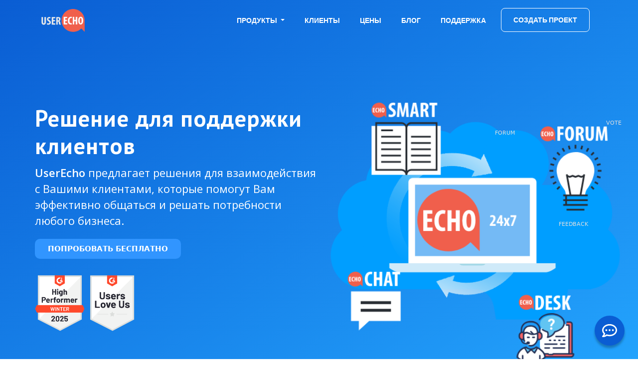

--- FILE ---
content_type: text/html; charset=utf-8
request_url: https://userecho.ru/?pcode=pwbue_rs_vkmusic&utm_source=pblv4&utm_medium=cportal&utm_campaign=pbue
body_size: 8858
content:


<!doctype html>
<html lang="ru" class="h-100">

<head>
  <!-- Required meta tags -->
  <meta charset="utf-8" />
  <meta name="viewport" content="width=device-width, initial-scale=1, shrink-to-fit=no">


  <title>UserEcho: Решение для поддержки клиентов</title>

  <meta name="author" content="" />
  <meta name="yandex-verification" content="283b939a748a3fe5" />
  <meta name="yandex-verification" content="2856fdcc1b94ae0c" />

  <link rel=icon type="image/x-icon" href="/s/images/ue_icon_128.png" />
  <link rel="shortcut icon" href="/s/images/ue_icon_128.png" type="image/x-icon" sizes="16x16 32x32 64x64 128x128" />
  <meta property="og:image:secure_url" content="https://cdn.userecho.com/images/userecho_logo_200.jpg">
  <meta property="og:image" content="https://cdn.userecho.com/images/userecho_logo_200.jpg">
  <meta property="og:image:url" content="https://cdn.userecho.com/images/userecho_logo_200.jpg">
  <meta itemprop=image content="https://cdn.userecho.com/images/userecho_logo_600.jpg">

  <meta name=description content="Онлайн сервис поддержки клиентов - Форум отзывов, Хелпдеск, База знаний и Онлайн чат от UserEcho" />
  <meta name=keywords content="customer support, helpdesk, community forum, knowledge base, live chat" />
  <meta name="og:title" content="UserEcho: Решение для поддержки клиентов" />
  <meta name="og:description" content="Онлайн сервис поддержки клиентов - Форум отзывов, Хелпдеск, База знаний и Онлайн чат от UserEcho" />

  <link rel="alternate" href="https://userecho.com/" hreflang="en" />
  <link rel="alternate" href="https://userecho.ru/" hreflang="ru" />

  <!-- Fonts -->
  <link href="https://fonts.googleapis.com/css?family=Open+Sans:300,300i,400,400i,600,600i,700,700i,800,800i" rel="stylesheet">
  <link href="https://fonts.googleapis.com/css?family=Cabin:500,600,700" rel="stylesheet">
  <link href="https://fonts.googleapis.com/css?family=PT+Sans:400,700&display=swap&subset=cyrillic" rel="stylesheet">
  <link rel="stylesheet" href="/s/assets/frontend/css/pe-icon-7-stroke.css">
  <link href="/s/libs/fontawesome/6.5.2/css/all.min.css" rel="stylesheet">
  
  <!-- Bootstrap CSS -->
  <link rel="stylesheet" href="/s/libs/bootstrap/5.2.2/bootstrap.min.css">
  <link rel="stylesheet" href="/s/assets/frontend/css/main.css?version=1751326691.32627">
  <link rel="stylesheet" href="/s/libs/aos/3.0.0-beta.6/aos.css" />

  <link rel="stylesheet" href="/s/libs/tiny-slider/2.9.2/tiny-slider.css">
  

  <script type="application/ld+json">
  {
    "@context": "https://schema.org",
    "@type": "Organization",
    "url": "https://userecho.com",
    "sameAs" : [ "https://userecho.ru",
    	   "https://www.facebook.com/userecho",
        "https://www.linkedin.com/showcase/userecho/",
        "http://x.com/userecho",
        "https://pinterest.com/userecho/"
  		],
    "logo": "https://userecho.com/s/assets/frontend/img/ue-icon-red512.png"
    }

  }
  </script>

  <!-- Clarity -->
  

  <!-- Posthog -->
  <script>
    !function(t,e){var o,n,p,r;e.__SV||(window.posthog=e,e._i=[],e.init=function(i,s,a){function g(t,e){var o=e.split(".");2==o.length&&(t=t[o[0]],e=o[1]),t[e]=function(){t.push([e].concat(Array.prototype.slice.call(arguments,0)))}}(p=t.createElement("script")).type="text/javascript",p.crossOrigin="anonymous",p.async=!0,p.src=s.api_host.replace(".i.posthog.com","-assets.i.posthog.com")+"/static/array.js",(r=t.getElementsByTagName("script")[0]).parentNode.insertBefore(p,r);var u=e;for(void 0!==a?u=e[a]=[]:a="posthog",u.people=u.people||[],u.toString=function(t){var e="posthog";return"posthog"!==a&&(e+="."+a),t||(e+=" (stub)"),e},u.people.toString=function(){return u.toString(1)+".people (stub)"},o="init capture register register_once register_for_session unregister unregister_for_session getFeatureFlag getFeatureFlagPayload isFeatureEnabled reloadFeatureFlags updateEarlyAccessFeatureEnrollment getEarlyAccessFeatures on onFeatureFlags onSessionId getSurveys getActiveMatchingSurveys renderSurvey canRenderSurvey identify setPersonProperties group resetGroups setPersonPropertiesForFlags resetPersonPropertiesForFlags setGroupPropertiesForFlags resetGroupPropertiesForFlags reset get_distinct_id getGroups get_session_id get_session_replay_url alias set_config startSessionRecording stopSessionRecording sessionRecordingStarted captureException loadToolbar get_property getSessionProperty createPersonProfile opt_in_capturing opt_out_capturing has_opted_in_capturing has_opted_out_capturing clear_opt_in_out_capturing debug getPageViewId captureTraceFeedback captureTraceMetric".split(" "),n=0;n<o.length;n++)g(u,o[n]);e._i.push([i,s,a])},e.__SV=1)}(document,window.posthog||[]);
    posthog.init('phc_Fa56DIN0lr1fVcJGMbEn8M9DHEIcudYN0LPwyuTKZC2', {
        api_host: 'https://us.i.posthog.com',
        person_profiles: 'identified_only', // or 'always' to create profiles for anonymous users as well
    })
</script>

</head>

<body class="h-100 frontpage">

    


<div class="section section-head section-bg-slope-r2l-b">
  <div class="section-bg"></div>
  




<nav id="main_navbar" class="navbar navbar-expand-md navbar-dark">
  <div class="container">
    
    <a href="/"><img class="logo-navbar" src="/s/assets/frontend/img/userecho.png">
    
      </a>

    <button class="navbar-toggler collapsed" type="button" data-toggle="collapse" data-target="#navbarCollapse" aria-controls="navbarNav" aria-expanded="false" aria-label="Toggle navigation">
    <span class="icon-bar"></span>
    <span class="icon-bar"></span>
    <span class="icon-bar"></span>
    </button>

    <div class="collapse navbar-collapse flex-column align-items-start ml-lg-2 ml-0" id="navbarCollapse">
      <ul class="navbar-nav me-auto">
      </ul>
      <ul class="navbar-nav ms-auto">
        <li class="nav-item dropdown dropdown-hover">
          <a class="nav-link dropdown-toggle forwardable" data-toggle="dropdown" role="button">
            Продукты
          </a>
          <div class="dropdown-menu">
            <a class="dropdown-item" href="/knowledgebase/">База знаний</a>
            
            <a class="dropdown-item" href="/knowledgebase/for/franchises/">База знаний для франчайзеров</a>
            
            <a class="dropdown-item" href="/forum/">Форум</a>
            <a class="dropdown-item" href="/helpdesk/">Хелпдеск</a>
            <a class="dropdown-item" href="/livechat/">Чат</a>
          </div>
        </li>

        <li class="nav-item "><a class="nav-link" href="/clients/">Клиенты</a></li>
        <li class="nav-item "><a class="nav-link" href="/pricing/">Цены</a></li>
        <li class="nav-item"><a class="nav-link" href="https://userecho.ru/blog/">Блог</a></li>
        <li class="nav-item"><a class="nav-link" href="https://support.userecho.ru">Поддержка</a></li>

        

        <li class="nav-item"><a class="nav-link outer-btn" href="/project/new/" onclick="trackEvent('Click', 'Sign Up', 'Navbar Button');">Создать проект</a></li>
      </ul>
    </div>
  </div>
</nav>



  <div class="container-wrapper">
  <div class="container">
    <div class="row">
      <div class="col-md-6 py-5 main-text px-md-0">


        <h1 class="main-header">Решение для поддержки клиентов</h1>
        <p class="intro"><b>UserEcho</b> предлагает решения для взаимодействия с Вашими клиентами, которые помогут Вам эффективно общаться и решать потребности любого бизнеса.</p>
        <div class="btn-holder">
          <a href="/project/new/" class="ybtn ybtn-header-color" tabindex="0">Попробовать бесплатно</a>
        </div>
        <div>
          
          
      <img style="width: 100px;" alt="UserEcho is a leader in Small-Business Help Desk on G2" src="/s/assets2025/medal.png" />
      <img style="width: 100px;" alt="Users love UserEcho on G2" src="/s/assets2025/users-love-us.png"" /></a></div>

      </div><!-- /.col -->
      <div class="col-md-6 position-relative">
        <div class="ue-animation-container">

        <svg class="animation" xmlns="http://www.w3.org/2000/svg" id="Layer_1" viewBox="0 0 1000 600">

          <style type="text/css">
            .a_text {
              fill: #e0e0e0;
              font-size: 10px
            }
          </style>

          <circle id="Sun" class="st0" cx="470" cy="260" r="0" />

          <image id="Back" x="270" y="127.5" width="510" height="347" xlink:href="/s/assets/frontend/img/echo24x7.png" />
          <image class="heart" id="Echo" x="430" y="250" width="100" height="100" xlink:href="/s/assets/frontend/img/UE.png" />

          <image id="Edesk" x="375.4" y="289.7" width="102" height="128" xlink:href="/s/assets/frontend/img/edesk.png?6" />
          <image id="Echat" x="375.4" y="289.7" width="94" height="106" xlink:href="/s/assets/frontend/img/echat.png?6" />
          <image id="Ebase" x="375.4" y="289.7" width="122" height="130" xlink:href="/s/assets/frontend/img/esmart.png?6" />
          <image id="Eidea" x="375.4" y="289.7" width="120" height="151" xlink:href="/s/assets/frontend/img/eforum.png?6" />
          <text id="Eidea_1" x="20" y="35" class="a_text">FEEDBACK</text>
          <text id="Eidea_2" x="20" y="35" class="a_text">FORUM</text>
          <text id="Eidea_3" x="20" y="35" class="a_text">VOTE</text>
        </svg>
        </div>






      </div>
    </div><!-- ./row -->
  </div><!-- /.container -->
  </div>
</div>


<div class="section section-2column py-1">
  <div class="section-bg"></div>
  <div class="container-wrapper">
  <div class="container">
    <div class="row">
      <div class="col-md-7">
        <img class="ue-site-img" data-aos="fade-right" src="/s/assets/frontend/img/ue-eidea.png">
      </div>
      <div class="col-md-5">
        <div class="product"><img class="eprefix" src="/s/assets/frontend/img/e2.png">
          <h2 class="name">FORUM</h2>
        </div>
        <h3>Решение для Форума отзывов</h3>
        <p class="section-subtitle">EchoDesk включает всё необходимое для качественной поддержки клиентов</p>
        <div class="btn-holder">
          <a href="/forum/" class="ybtn ybtn-header-color" tabindex="0">Подробно</a>
        </div>
      </div>

    </div>
  </div>
  <!--//container-->
</div>
</div>

<div class="section section-connector section-bg-slope-l2r clr-backround-ltr">
  <div class="section-bg clr-background"></div>
  <div class="container"></div>
</div>


<div class="section section-2column section-bg-medium  py-1">
  <div class="section-bg"></div>
  <div class="container-wrapper">
  <div class="container">

    <div class="row">
      <div class="col-md-6">

        <div class="product"><img class="eprefix" src="/s/assets/frontend/img/e2.png">
          <h2 class="name">DESK</h2>
        </div>
        <h3>Решение для Хелпдеск</h3>
        <p class="section-subtitle">Простая и надежная система отслеживания, приоритезации и ответов на запросы пользователей для службы поддержки клиентов.</p>
        <div class="btn-holder">
          <a href="/helpdesk/" class="ybtn ybtn-header-color" tabindex="0">Подробно</a>
        </div>
      </div>
      <div class="col-md-6">

        <img class="ue-site-img" data-aos="fade-left" data-aos-offset="250" src="/s/assets/frontend/img/echo-desk.png">

      </div>
    </div>

  </div>
  <!--//container-->
  </div>
</div>



<div class="section section-connector section-bg-light section-bg-slope-r2l clr-background">
  <div class="section-bg clr-background-ltr"></div>
  <div class="container"></div>
</div>


<div class="section section-2column py-1">
  <div class="section-bg"></div>
  <div class="container-wrapper">
  <div class="container">
    <div class="row">
      <div class="col-md-7">
        <img class="ue-site-img" data-aos="fade-right" data-aos-offset="250" src="/s/assets/frontend/img/echo-base.png">
      </div>
      <div class="col-md-5">
        <div class="product"><img class="eprefix" src="/s/assets/frontend/img/e2.png">
          <h2 class="name">SMART</h2>
        </div>
        <h3>Решение для Базы знаний</h3>
        <p class="section-subtitle">Сохраните свои решения, лучшие практики, советы, инструкции в вашей базе знаний для того, чтобы иметь возможность поделиться знаниями и использовать для повторяющихся вопросов. Помочь вашей команде поддержки в уменьшении времени реакции и стать более эффективными.</p>
        <div class="btn-holder">
          <a href="/knowledgebase/" class="ybtn ybtn-header-color" tabindex="0">Подробно</a>
        </div>
      </div>

    </div>
  </div>
  <!--//container-->
  </div>
</div>

<div class="section section-connector section-bg-slope-l2r clr-backround-ltr">
  <div class="section-bg clr-background"></div>
  <div class="container"></div>
</div>

<div class="section section-2column section-bg-medium py-1">
  <div class="section-bg"></div>
  <div class="container-wrapper">
  <div class="container">
    <div class="row">
      <div class="col-md-6">
        <div class="product"><img class="eprefix" src="/s/assets/frontend/img/e2.png">
          <h2 class="name">CHAT</h2>
        </div>
        <h3>Решение для Чата</h3>
        <p class="section-subtitle">Каждый клиент заслуживает вашего внимания. Чат поможет вам быть в нужном месте в нужное время. Вы сможете начать беседу и оказывать помощь, когда люди нуждаются в вас больше всего.</p>
        <div class="btn-holder">
          <a href="/livechat/" class="ybtn ybtn-header-color" tabindex="0">Подробно</a>
        </div>
      </div>
      <div class="col-md-6">
        <img class="ue-site-img" data-aos="fade-left" data-aos-offset="250" src="/s/assets/frontend/img/echo-chat.png">
      </div>
    </div>
  </div>
  <!--//container-->
  </div>
</div>


<div class="section section-connector section-bg-light section-bg-slope-r2l clr-background">
  <div class="section-bg clr-background-ltr" style="background-color:#c4e7f9;"></div>
  <div class="container"></div>
</div>



<section class="section section-portfolio section-bg-medium-2 section-clients-frontpage">
    <div class="section-bg"></div>
<div class="container">

  <div class="row pb-5">
     <div class="col-12 text-center">
        <div class="section-subtitle">
        
<span data-aos="fade-right" data-aos-offset="250" class='number'>27 000+</span><span> клиентов доверяют <a href="https://userecho.ru">UserEcho</a><br>вместе со своими клиентами</span>
        </div>
      </div>
  </div>

<div id="ue-slider-clients">
      
      <div>

            <div class="entry-thumbnail"">
                  <a href="https://online.coffee-like.com/knowledge-bases/14-baza-znanij-demo" target="_blank" rel="noopener noreferrer" class="hover-effect">
                    
                    <img src="/s/cache/e4/f7/e4f75c2e4552249c487a65059cd76820.png" width="240" height="240">
					         
                  </a>
            </div>
      </div>
      
      <div>

            <div class="entry-thumbnail"">
                  <a href="https://yandexplus.userecho.ru" target="_blank" rel="noopener noreferrer" class="hover-effect">
                    
                    <img src="/s/cache/01/5b/015b4b51176feb49f6eda2df2ce39ff5.png" width="240" height="240">
					         
                  </a>
            </div>
      </div>
      
      <div>

            <div class="entry-thumbnail"">
                  <a href="https://support.starline.ru/" target="_blank" rel="noopener noreferrer" class="hover-effect">
                    
                    <img src="/s/cache/c1/02/c102ff34e872bb0494eefadfb9cc76c3.png" width="240" height="240">
					         
                  </a>
            </div>
      </div>
      
      <div>

            <div class="entry-thumbnail" style="background-color:#ec164f">
                  <a href="https://ask.ivi.ru/" target="_blank" rel="noopener noreferrer" class="hover-effect">
                    
                    <img src="/s/cache/3d/6e/3d6edadaf1edd19cdd6d088a50c8aa2c.png" width="240" height="240">
					         
                  </a>
            </div>
      </div>
      
      <div>

            <div class="entry-thumbnail"">
                  <a href="https://kontur.userecho.com" target="_blank" rel="noopener noreferrer" class="hover-effect">
                    
                    <img src="/s/cache/6f/d6/6fd69463bce4cf0f93bdce2ce013a1b3.png" width="240" height="240">
					         
                  </a>
            </div>
      </div>
      
      <div>

            <div class="entry-thumbnail" style="background-color:#f5574b">
                  <a href="https://support.zenmoney.ru" target="_blank" rel="noopener noreferrer" class="hover-effect">
                    
                    <img src="/s/cache/9a/0b/9a0b3637c939c085b5bd00a060aa6eb8.png" width="240" height="240">
					         
                  </a>
            </div>
      </div>
      
      <div>

            <div class="entry-thumbnail"">
                  <a href="https://support.business.ru" target="_blank" rel="noopener noreferrer" class="hover-effect">
                    
                    <img src="/s/cache/7e/b1/7eb1bdeb0588f201eb15474238c4ab3c.png" width="240" height="240">
					         
                  </a>
            </div>
      </div>
      
      <div>

            <div class="entry-thumbnail"">
                  <a href="https://megalogist.userecho.com/" target="_blank" rel="noopener noreferrer" class="hover-effect">
                    
                    <img src="/s/cache/2b/fb/2bfbddbc3763b00a65b69b36cf418577.png" width="240" height="240">
					         
                  </a>
            </div>
      </div>
      
      <div>

            <div class="entry-thumbnail"">
                  <a href="https://echo.tochka.com" target="_blank" rel="noopener noreferrer" class="hover-effect">
                    
                    <img src="/s/cache/52/24/52249127bbd412217b2a3e49aa5ce419.png" width="240" height="240">
					         
                  </a>
            </div>
      </div>
      

</div>


</div>
</section>




<section class="section section-testimonials section-bg-gradient">
<div class="container">

<div class="row pb-5">
   <div class="col-12 text-center padding-bottom-10">
      <h2 class="section-title">ИСТОРИИ КЛИЕНТОВ</h2>
      <p class="section-subtitle">Мы работаем с тысячами клиентов, посмотрите что они думают о нашем сервисе.</p>
    </div>
</div>

<div class="row">



<div class="col-12">

<div id="ue-slider-testimonials">
    <div class="testimonial">
        <div class="testimonial-content">
            <p>Блестящий продукт и поддержка - мы проводили тестирование и искали подходящую форум-платформу, которая является доступной и имеет огромный набор функционала. UserEcho удовлетворяет всем нащим условиям, и, конечно, поддержа, которая является вторым важным условием. Быстрый ответ, хорошее взаимодействие. Огромное спасибо!</p>
        </div>
        <div class="testimonial-author">
            <img src="/s/assets/img/new/ue-testimonials-f6.jpg" alt="Sean Davis">
            <span class="user">Sean Davis</span>
            <span class="user-info">Соучредитель в CallerAds</span>
        </div>
    </div>


    <div class="testimonial">
        <div class="testimonial-content">
            <p>Я хочу рассказать каким легким и полезным сделала наш процесс миграции команда UserEcho. Они взяли почти 100 наших накопленных идей и связанных с ними комментариев и быстро импортировали их для нас. Это было здорово!</p>
        </div>
        <div class="testimonial-author">
            <img src="/s/assets/img/new/ue-testimonials-f5.jpg" alt="David Howard">
            <span class="user">David Howard</span>
            <span class="user-info">Ассоциативный директор, университет штата Северная Каролина</span>
        </div>
    </div>

    <div class="testimonial">
        <div class="testimonial-content">
            <p>Я попробовал разные платформы, когда искал решение для обеспечения обратной связи с моими клиентами. Я нахожу, что Ваш сервис проще в использовании, при этом с более широкими возможностями и менее запутанным интерфейсом и гораздо более привлекательной ценой. Проделана огромная работа! Где я могу приобрести акции UserEcho? :)</p>
        </div>
        <div class="testimonial-author">
            <img src="/s/assets/img/new/ue-testimonials-f4.jpg" alt="Alexander Blach">
            <span class="user">Alexander Blach</span>
            <span class="user-info">iOS Developer - Textastic</span>
        </div>
    </div>

    <div class="testimonial">
        <div class="testimonial-content">
            <p>Как пользователь из Испании, я настоятельно рекомендую UserEcho. Для нашей компании этот инструмент определенно помог увеличить ценность нашими клиентами.</p>
        </div>
        <div class="testimonial-author">
            <img src="/s/assets/img/new/ue-testimonials-f3.jpg" alt="Iago Rodriguez">
            <span class="user">Iago Rodriguez</span>
            <span class="user-info">Менеджер по стратегическому развитию в OFIPRO SOLUCIONES</span>
        </div>
    </div>


    <div class="testimonial">
        <div class="testimonial-content">
            <p>Выбрали userecho.com из-за создателей, которые мгновенно отвечают на все вопросы. Сервис с человеческим лицом, что называется :)</p>
        </div>
        <div class="testimonial-author">
            <img src="/s/assets/img/new/ue-testimonials-f1.jpg" alt="Sergey Ponomarenko">
            <span class="user">Sergey Ponomarenko</span>
            <span class="user-info">Технический директор Workle</span>
        </div>
    </div>


    <div class="testimonial">
        <div class="testimonial-content">
            <p>Если вы ищете комплексное решение для обеспечения поддержки клиентов, обратите внимание на @userecho - широкие возможности, хорошая цена и отличная поддержка.</p>
        </div>
        <div class="testimonial-author">
            <img src="/s/assets-3/img/frontend/testimonials/warewolf.png" alt="Warewolf">
            <span class="user">Warewolf ESB</span>
            <span class="user-info">@Warewolf_io</span>
        </div>
    </div>
    <div class="testimonial">
        <div class="testimonial-content">
            <p>Я использую функции агента на @userecho последние 20 минут, пока он выглядит как платформа, которую должен использовать каждый бизнес.</p>
        </div>
        <div class="testimonial-author">
            <img src="/s/assets2.0/img/ue-tour/ng.png" alt="Nicholas Griffin">
            <span class="user">Nicholas Griffin</span>
            <span class="user-info">Основатель TechNutty</span>
        </div>
    </div>

    <div class="testimonial">
        <div class="testimonial-content">
            <p>Исключительное качество поддержки. Команда UserEcho очень быстро отвечает на любые запросы.</p>
        </div>
        <div class="testimonial-author">
            <img src="/s/assets/img/new/ue-testimonials-f7-64.jpg" alt="Andrew Sytsko">
            <span class="user">Andrew Sytsko</span>
            <span class="user-info">Продакт директор в Anturis</span>
        </div>
    </div>

    <div class="testimonial">
        <div class="testimonial-content">
            <p>Все таки очень классные люди делают сервис UserEcho, видно, что любят то, что делают. Уже больше года @elba_kontur с ними, горячо рекомендую.</p>
        </div>
        <div class="testimonial-author">
            <img src="/s/assets/img/new/ue-testimonials-f2-64.jpg" alt="Andrew Sytsko">
            <span class="user">Evgeny Kobzev</span>
            <span class="user-info">CКБ Контур</span>
        </div>
    </div>


</div>
</div>
</div>



</div>
</section>




    
      

<div class="section section-bg-medium py-0">
  <div class="section-bg"></div>
  <footer class="container py-5 footer mt-auto">
    <div class="row">
      <div class="col-6 col-md-4 col-lg-2">
        <h5>Наш продукт</h5>
        <ul class="list-unstyled text-small">
          <li>
            <a class="text-muted" href="/overview/">Обзор</a>
          </li>
          <li>
            <a class="text-muted" href="/forum/">Форум сообщества</a>
          </li>
          <li>
            <a class="text-muted" href="/helpdesk/">Тикетинг система</a>
          </li>
          <li>
            <a class="text-muted" href="/knowledgebase/">База знаний</a>
          </li>
          <li>
            <a class="text-muted" href="/livechat/">Онлайн чат</a>
          </li>
          <li>
            <a class="text-muted" href="/pricing/">Цены</a>
          </li>
          <li>
            <a class="text-muted" href="/pricing/comparison/">Сравнение тарифных планов</a>
          </li>
        </ul>
      </div>
      <div class="col-6 col-md-4 col-lg-2">
        <h5>Почему UserEcho</h5>
        <ul class="list-unstyled text-small">
          <li>
            <a class="text-muted" href="/mobile/">Поддержка мобильных устройств</a>
          </li>
          <li>
            <a class="text-muted" href="/analytics/">Аналитика</a>
          </li>
          <li>
            <a class="text-muted" href="/integrations/">Интеграция</a>
          </li>
          <li>
            <a class="text-muted" href="/branding/">Легкая настройка</a>
          </li>
        </ul>
      </div>
      <div class="col-6 col-md-4 col-lg-2">
        <h5>Компания</h5>
        <ul class="list-unstyled text-small">
          <li>
            <a class="text-muted" href="/about/">Наша команда</a>
          </li>
          <li>
            <a class="text-muted"
              href="
                
                
                https://userecho.ru/blog/


              ">
              Блог
            </a>
          </li>
        </ul>
      </div>
      <div class="col-6 col-md-4 col-lg-2">
        <h5>Ресурсы</h5>
        <ul class="list-unstyled text-small">
          <li>
            <a class="text-muted" href="https://support.userecho.ru">Сообщество поддержки</a>
          </li>
          <li>
            <a class="text-muted" href="/dev/api/introduction/">Введение в API </a>
          </li>
          <li>
            <a class="text-muted" href="/dev/api/reference/">Описание базового API</a>
          </li>
          <li>
            <a class="text-muted" href="/logo/">Ресурсы логотипов</a>
          </li>
          
        </ul>
      </div>
      
    </div>
  </footer>

  <div class="container py-3">
    <div class="row">
      <div class="col-lg-7">
        <ul class="footer-menu list-inline">
          <li class="list-inline-item">
            <a class="text-muted" href="https://support.userecho.ru">Оставить отзыв</a>
          </li>
          <li class="list-inline-item">
            <a class="text-muted" href="/terms-of-service/">Соглашение</a>
          </li>
          <li class="list-inline-item">
            <a class="text-muted" href="/privacy-policy/">Политика конфиденциальности</a>
          </li>
          <li class="list-inline-item">
            <a class="text-muted" href="/cookie-policy/">Политика использования cookie файлов</a>
          </li>
        </ul>
      </div>
      <div class="col-lg-5">
        
          © 2025 ИП ВАЩЕВА Г.А., Все права защищены.
        
      </div>
      <div></div>
    </div>
  </div>
</div>

    

  <script src="/s/libs/jquery/3.6.0/jquery.min.js"></script>
  <script src="/s/libs/popper.js/1.15.0/popper.min.js"></script>
  <script src="/s/libs/bootstrap/4.3.1/bootstrap.min.js"></script>
  <script src="/s/libs/jquery-cookie/1.4.1/jquery.cookie.js"></script>
  <script src="/s/libs/aos/3.0.0-beta.6/aos.js"></script>
  <script src="/s/libs/tiny-slider/2.9.2/min/tiny-slider.js"></script>

  
<script>
  $(document).ready(function() {

var slider = tns(
    {
  "items": 1,
  "controls": false,
  "responsive": {
    "512": {
      "items": 1,
    },
    "768": {
      "items": 3,
    },
    "1024": {
      "items": 4
    }
  },
  "container": "#ue-slider-clients",
  "swipeAngle": false,
  "speed": 400
});

var slider2 = tns(
    {
  "items": 1,
  "controls": false,
  "gutter":30,
  "responsive": {
    "640": {
      "items": 1,
    },
    "768": {
      "items": 2,
    },
    "1024": {
      "items": 3
    }
  },
  "container": "#ue-slider-testimonials",
  "swipeAngle": false,
  "speed": 400
});

AOS.init();


  });

</script>


<script type="text/javascript">
  // Original JavaScript code by Chirp Internet: www.chirp.com.au
  // Please acknowledge use of this code by including this header.

  (function() {

    function rotate_point(originX, originY, body) {
      body.angle += (1.0 / body.period);
      var ang = body.angle * 2.0 * Math.PI / 180.0;
      var r = body.orbit;
      return {
        x: Math.cos(ang) * r - Math.sin(ang) * r + originX,
        y: Math.sin(ang) * r + Math.cos(ang) * r + originY
      };
    }


    function planetrotation(planet) {
      var x, y, x_sun, y_sun, e, c_new;
      e = document.getElementById(planet);
      x_sun = parseFloat(document.getElementById("Sun").getAttribute("cx"));
      y_sun = parseFloat(document.getElementById("Sun").getAttribute("cy"));
      c_new = rotate_point(x_sun, y_sun, Solarsystem[planet]);
      e.setAttribute("x", c_new.x);
      e.setAttribute("y", c_new.y);
    } // Rotations of the planets around Sun

    function lunarrotation(planet) {
      var x, y, x_earth, y_earth, e, c_new;
      e = document.getElementById(planet);
      x_earth = parseFloat(document.getElementById("Eidea").getAttribute("x"));
      y_earth = parseFloat(document.getElementById("Eidea").getAttribute("y"));
      c_new = rotate_point(x_earth + 23, y_earth + 65, Lunar[planet]);
      e.setAttribute("x", c_new.x);
      e.setAttribute("y", c_new.y);
    }


    var Solarsystem = {
      Edesk: {
        period: 10.0,
        orbit: 150,
        angle: 0
      },
      Echat: {
        period: 10.0,
        orbit: 150,
        angle: 45
      },
      Ebase: {
        period: 10.0,
        orbit: 150,
        angle: 90
      },
      Eidea: {
        period: 10.0,
        orbit: 150,
        angle: 135
      },

    };

    var Lunar = {
      Eidea_1: {
        period: 2,
        orbit: 80,
        angle: 0
      },
      Eidea_2: {
        period: 2,
        orbit: 80,
        angle: 60
      },
      Eidea_3: {
        period: 2,
        orbit: 80,
        angle: 120
      }
    };

    function animate() {
      planetrotation("Edesk");
      planetrotation("Echat");
      planetrotation("Ebase");
      planetrotation("Eidea");
      lunarrotation("Eidea_1");
      lunarrotation("Eidea_2");
      lunarrotation("Eidea_3");
    }

    var animateInterval = setInterval(animate, 1000 / 60);



  })();
</script>




  

<!-- Start of Support UserEcho Widget script -->


<script>var _ues = {chat:{category_id:0}}</script>
<script src="https://supportru.userecho.com/s/cdn/widget/v3.js?id=36458.1.1"></script>

<!-- End of Support UserEcho Widget script -->

  

<script type="text/javascript">
$(window).scroll(function(){

var a = 95;

if($('body').hasClass("frontpage"))
 {
   var a = 50;
 }

var pos = $(window).scrollTop();
var width = $(window).width()

//console.log(pos)

if(pos > a && width>=768) {
    $("#main_navbar").addClass('fixed-top');
    $("body").addClass('mini-menu-hidden');

    }
else {
    $("#main_navbar").removeClass('fixed-top');
    $("body").removeClass('mini-menu-hidden');
    }
});
</script>

</body>

</html>


--- FILE ---
content_type: text/html; charset=utf-8
request_url: https://supportru.userecho.com/s/cdn/widget/launcher/ue_widget_launcher.html?v=3.0.21
body_size: 1264
content:
<!DOCTYPE html>
<html lang="en">
<head>
  <meta charset="UTF-8" />
  <title>Chat Button</title>
  <style>
html,body {
    margin:0;
    padding:0;
}

#launcher_button {
    width:60px;
    height:60px;
    border-radius:50%;
    background-color: transparent;
    box-shadow: 0 5px 4px 0 rgb(0 0 0 / 26%);
    display:flex;
    align-items: center;
    justify-content: center;
    transition: all .15s ease-in-out;
    margin: 4px;
    z-index:1000;
    position: absolute;
}

#launcher_button:hover {
  cursor:pointer;
  box-shadow: 0 5px 4px 0 rgb(0 0 0 / 36%);
}

#launcher_icon
{
  width:30px;
}

#launcher_icon_active
{
  width:20px;
}

#launcher_button #launcher_icon {
  display:block;
}

#launcher_button #launcher_icon_active {
  display:none;
}

#launcher_button.is-active #launcher_icon {
  display:none;
}

#launcher_button.is-active #launcher_icon_active {
  display:block;
}

.roundborder:hover .roundcontent {
  //animation: slideDash 1s infinite linear;
  border-color:#ffffffc4;
}

.roundborder:hover #launcher_icon {
  //animation: MoveUpDown 0.2s infinite linear;
  //border-color:#ffffffc4;
}

@-webkit-keyframes slideDash {
  to { -webkit-transform: rotate(   360deg ); }
}

@keyframes MoveUpDown {
  0%, 100% {
    margin-top: 0;
  }
  50% {
    margin-top:3px;
  }
}

.roundcontent {
  position: absolute;
  height:60px;
  width: 60px;
  border: 5px solid black;
  border-radius: 60px;
  border-color:transparent;
  transition-duration: 1s;
  top:0;
  z-index:900;
}

  </style>
  <script type="module" crossorigin src="/s/cdn/widget/assets/ue_widget_launcher-BoeP7zJ0.js"></script>
  <link rel="modulepreload" crossorigin href="/s/cdn/widget/assets/modulepreload-polyfill-B5Qt9EMX.js">
</head>
<body>
  
  <div class="roundborder">
    <div class="roundcontent"></div>
    <div id="launcher_button">
      <svg
        id="launcher_icon"
        aria-hidden="true"
        focusable="false"
        data-prefix="far"
        data-icon="comment-dots"
        class="svg-inline--fa fa-comment-dots fa-w-16"
        role="img"
        xmlns="http://www.w3.org/2000/svg"
        viewBox="0 0 512 512"
      >
        <path
          fill="currentColor"
          d="M144 208c-17.7 0-32 14.3-32 32s14.3 32 32 32 32-14.3 32-32-14.3-32-32-32zm112 0c-17.7 0-32 14.3-32 32s14.3 32 32 32 32-14.3 32-32-14.3-32-32-32zm112 0c-17.7 0-32 14.3-32 32s14.3 32 32 32 32-14.3 32-32-14.3-32-32-32zM256 32C114.6 32 0 125.1 0 240c0 47.6 19.9 91.2 52.9 126.3C38 405.7 7 439.1 6.5 439.5c-6.6 7-8.4 17.2-4.6 26S14.4 480 24 480c61.5 0 110-25.7 139.1-46.3C192 442.8 223.2 448 256 448c141.4 0 256-93.1 256-208S397.4 32 256 32zm0 368c-26.7 0-53.1-4.1-78.4-12.1l-22.7-7.2-19.5 13.8c-14.3 10.1-33.9 21.4-57.5 29 7.3-12.1 14.4-25.7 19.9-40.2l10.6-28.1-20.6-21.8C69.7 314.1 48 282.2 48 240c0-88.2 93.3-160 208-160s208 71.8 208 160-93.3 160-208 160z"
        ></path>
      </svg>
  
      <svg
        id="launcher_icon_active"
        aria-hidden="true"
        focusable="false"
        data-prefix="fas"
        data-icon="angle-down"
        role="img"
        xmlns="http://www.w3.org/2000/svg"
        viewBox="0 0 320 512"
        class="svg-inline--fa fa-angle-down fa-w-10 fa-3x"
      >
        <path
          fill="currentColor"
          d="M143 352.3L7 216.3c-9.4-9.4-9.4-24.6 0-33.9l22.6-22.6c9.4-9.4 24.6-9.4 33.9 0l96.4 96.4 96.4-96.4c9.4-9.4 24.6-9.4 33.9 0l22.6 22.6c9.4 9.4 9.4 24.6 0 33.9l-136 136c-9.2 9.4-24.4 9.4-33.8 0z"
          class=""
        ></path>
      </svg>
    </div>
  </div>
  
</body>
</html>




--- FILE ---
content_type: text/css
request_url: https://userecho.ru/s/assets/frontend/css/main.css?version=1751326691.32627
body_size: 32202
content:
/* our base color, with one tint, and one shade - body and typogaphry is generally the base colour */
/* primary brand color - skyblue - with shades and tints via Sass functions */
/* secondary brand color - hotpink - with shades and tints via Sass functions */
/* neutrals */
/* background colors*/
.clr-background {
  background-color: #f6f9fc;
}

.clr-background-dk {
  background-color: rgb(226.875, 236.25, 245.625);
}

body .section .clr-background-dkr, .clr-background-dkr {
  background-color: rgb(207.75, 223.5, 239.25);
}

.clr-background-lt {
  background-color: white;
}

body .section .clr-background-ltr, .clr-background-ltr {
  background-color: white;
}

/* Global */
body {
  color: #333;
  overflow-y: scroll;
}

.ue-site-img {
  width: 100%;
  margin-top: 0.5em;
  margin-bottom: 0.5em;
}

.ue-top-img {
  border-radius: 10px;
  overflow: hidden;
  border: solid 5px rgba(212, 212, 212, 0.6588235294);
}

h1 {
  font-size: 46px;
}

h2 {
  font-size: 40px;
}

h1,
h2,
h3,
h4,
h5,
h6 {
  font-family: "PT Sans", sans-serif;
  line-height: 1.2;
  margin-top: 0;
  margin-bottom: 20px;
  color: #111;
  font-weight: 700;
}

p.section-subtitle {
  font-size: 18px;
}

p {
  font-size: 17px;
  line-height: 28px;
  font-weight: 400;
  /*color: #7c8595;*/
  margin-bottom: 15px;
  font-family: "Open sans", sans-serif;
}

a {
  color: #0070c9;
  text-decoration: none;
}
a:hover {
  text-decoration: underline;
}

/* colors */
.color-twitter {
  color: #55acee;
}

.color-facebook {
  color: #3b5998;
}

.color-rss {
  color: #fa9b39;
}

.color-linkedin {
  color: #0077b5;
}

.color-pinterest {
  color: #cb2027;
}

.dropdown-menu {
  margin: 0;
}

.col-form-label-lg {
  padding-top: 3px;
}

.section .container {
  overflow: hidden2;
}

.nav-link {
  white-space: nowrap;
}

.tns-nav {
  text-align: center;
  margin-bottom: 2em;
}

.tns-nav > [aria-controls] {
  width: 14px;
  height: 12px;
  padding: 0;
  margin: 0 5px;
  border-radius: 50%;
  background: #a0a0a0;
  border: 0;
  cursor: pointer;
}

.tns-nav-active {
  background-color: #86c7fb !important;
  outline: none;
  border: 0;
}

/* Buttons */
.ybtn {
  border: 0;
  border-radius: 10px;
  font-size: 15px;
  font-weight: 600;
  text-transform: uppercase;
  padding: 9px 26px;
  /*margin: 5px 10px;*/
  display: inline-block;
  white-space: nowrap;
  outline: none;
  -webkit-transition: all 0.3s ease 0s;
  transition: all 0.3s ease 0s;
  -webkit-transform: scale(1);
  -moz-transform: scale(1);
  -ms-transform: scale(1);
  transform: scale(1);
}

.ybtn:hover, .ybtn:focus {
  text-decoration: none;
  -webkit-transform: scale(1.1);
  -moz-transform: scale(1.1);
  -ms-transform: scale(1.1);
  transform: scale(1.1);
}

.ybtn-small {
  border-radius: 8px;
  font-size: 13px;
  font-weight: 600;
  text-transform: none;
  padding: 5px 15px;
  margin: 2px 4px;
}

.ybtn-shadow {
  -webkit-box-shadow: 0 9px 18px rgba(0, 0, 0, 0.08);
  box-shadow: 0 9px 18px rgba(0, 0, 0, 0.08);
}

.ybtn-accent-color {
  color: #ffffff;
  background-color: #3195ff;
}

.ybtn-accent-color:hover, .ybtn-accent-color:focus {
  color: #ffffff;
  background-color: #1888ff;
}

.ybtn-header-color {
  color: #ffffff;
  background-color: #3195ff;
}

.ybtn-header-color:hover, .ybtn-header-color:focus {
  color: #ffffff;
  background-color: #1888ff;
}

.ybtn-other-color {
  color: #ffffff;
  background-color: #332f5c;
}

.ybtn-other-color:hover, .ybtn-other-color:focus {
  color: #ffffff;
  background-color: #201e3a;
}

.ybtn-purple-text {
  color: #3195ff;
  background-color: transparent;
}

.ybtn-purple-text:hover, .ybtn-purple-text:focus {
  color: #1888ff;
}

.ybtn-purple {
  color: #ffffff;
  background-color: #756de7;
}

.ybtn-purple:hover, .ybtn-purple:focus {
  color: #ffffff;
  background-color: #6961d4;
}

.ybtn-purple-text {
  color: #756de7;
  background-color: transparent;
}

.ybtn-purple-text:hover, .ybtn-purple-text:focus {
  color: #6961d4;
}

.ybtn-white {
  color: #66556b;
  background-color: #ffffff;
}

.ybtn-white:hover, .ybtn-white:focus {
  color: #000;
  background-color: #ffffff;
}

.ybtn-pink {
  color: #ffffff;
  background-color: #ed52f8;
}

.ybtn-pink:hover, .ybtn-pink:focus {
  color: #ffffff;
  background-color: #e14eeb;
}

/* Section */
.section {
  position: relative;
  padding-top: 5rem;
  padding-bottom: 5rem;
}

/* Headers icons */
.section .subsection h3 i {
  color: #ff7866;
}

/* Section backgrounds */
.section-bg-gradient {
  background-image: none;
  background-repeat: repeat-x;
  background-image: linear-gradient(150deg, #0a5dd3, #24a7ff);
}

.section-fill-medium {
  background-color: #F6F9FC;
}

.section-bg-dark .section-bg {
  background-color: #CBE9FB;
}

.section-bg-light .section-bg {
  background-color: #F6F9FC;
}

.section-fill-medium-plus {
  background-color: #DDE0E3;
}

.section-bg-medium-plus .section-bg {
  background-color: #DDE0E3;
}

.section-connector .section-bg {
  z-index: 0 !important;
}

.section-bg-medium .section-bg {
  position: absolute;
  opacity: 1;
  left: 0;
  top: 0;
  width: 100%;
  height: 100%;
  background-color: #f6f9fc;
  z-index: -1;
}

.section-bg-medium-2 .section-bg {
  position: absolute;
  opacity: 1;
  left: 0;
  top: 0;
  width: 100%;
  height: 100%;
  background-color: #c4e7f9;
  z-index: -1;
}

.section-bg-head .section-bg {
  position: absolute;
  opacity: 1;
  left: 0;
  top: 0;
  width: 100%;
  height: 100%;
  background-color: #F6F9FC;
  background-image: none;
  background-repeat: repeat-x;
  background-image: -webkit-linear-gradient(150deg, #0a5dd3, #24a7ff);
  background-image: -o-linear-gradient(150deg, #0a5dd3, #24a7ff);
  background-image: linear-gradient(150deg, #0a5dd3, #24a7ff);
  z-index: -1;
}

/* sections sloping */
.section .section-bg {
  position: absolute;
  opacity: 1;
  left: 0;
  top: 0;
  width: 100%;
  height: 100%;
  z-index: -1;
}

.section-bg-slope-l2r .section-bg {
  transform-origin: top left;
  transform: skewY(4deg);
}

.section-bg-slope-r2l .section-bg {
  transform-origin: top right;
  transform: skewY(-4deg);
}

.section-bg-slope-r2l-b .section-bg {
  transform-origin: top left;
  transform: skewY(-4deg);
}

/* section Header */
.section-header {
  padding-top: 2rem;
  padding-bottom: 2rem;
}

.section-basic-text {
  font-size: 0.9375rem;
}

/**/
.section-cookie-policy table {
  border-collapse: collapse;
  font-size: 1em;
  margin-bottom: 1.3em;
  table-layout: fixed;
  width: 100%;
}
.section-cookie-policy table td {
  border: 1px solid #777;
  padding: 5px;
  vertical-align: top;
}

/* section API */
.section-api pre code {
  text-overflow: ellipsis;
  overflow: hidden;
  padding: 1rem;
}
.section-api .bg {
  background-color: rgb(226.875, 236.25, 245.625);
  position: absolute;
  right: 0;
  top: 0;
  height: 100%;
  z-index: -1;
  width: 100%;
  width: 100vw;
}

/* Navbar */
/* Avoid navbar shrink */
/* Section Navbar */
.section-navbar {
  padding-top: 0;
  padding-bottom: 0;
  background-image: none;
  background-repeat: repeat-x;
  background-image: linear-gradient(150deg, #0a5dd3, #24a7ff);
}

.section-navbar .navbar, .section-head .navbar {
  flex-shrink: 0;
  background-color: transparent;
  transition: all 0.5s;
  z-index: 5000;
}
.section-navbar .navbar-mini, .section-head .navbar-mini {
  z-index: 5001;
}
.section-navbar .navbar-nav > li > a, .section-head .navbar-nav > li > a {
  color: #fff !important;
  font-size: 14px !important;
  line-height: 30px !important;
  text-transform: uppercase;
  padding: 10px 20px !important;
  font-family: "Cabin", sans-serif;
  font-weight: 700;
}
.section-navbar .navbar-nav > li > a.outer-btn, .section-head .navbar-nav > li > a.outer-btn {
  background: transparent;
  border: 1px solid #fff;
  border-radius: 8px 8px;
  padding: 8px 24px !important;
  margin-left: 10px;
  margin-right: 15px;
  font-family: "Cabin", sans-serif;
}
.section-navbar .navbar-mini, .section-head .navbar-mini {
  background-color: rgba(234, 234, 234, 0.2117647059);
  padding-bottom: 0 !important;
  padding-top: 0 !important;
}
.section-navbar .logo-navbar, .section-head .logo-navbar {
  transition: all 0.5s;
}
.section-navbar .nav-item, .section-head .nav-item {
  cursor: pointer;
}
.section-navbar .navbar-nav > .nav-item:hover > a, .section-head .navbar-nav > .nav-item:hover > a {
  color: #8bd2ff !important;
}
.section-navbar .dropdown-menu, .section-head .dropdown-menu {
  transition: all 0.5s;
  box-shadow: 0 0 10px 0 rgba(0, 0, 0, 0.2);
  box-shadow: 0 8px 24px rgba(0, 0, 0, 0.13);
  background-color: #4eadff;
}
.section-navbar .dropdown-menu .dropdown-item, .section-head .dropdown-menu .dropdown-item {
  color: white;
}
.section-navbar .dropdown-item:focus, .section-navbar .dropdown-item:hover, .section-head .dropdown-item:focus, .section-head .dropdown-item:hover {
  background-color: #469bf1;
}
.section-navbar .dropdown:hover > .dropdown-menu, .section-head .dropdown:hover > .dropdown-menu {
  display: block;
}
.section-navbar .navbar-toggler, .section-head .navbar-toggler {
  background: none;
  border: none;
}
.section-navbar .navbar-toggler:active,
.section-navbar .navbar-toggler:focus, .section-head .navbar-toggler:active,
.section-head .navbar-toggler:focus {
  outline: 0;
}
.section-navbar .navbar-toggler .icon-bar, .section-head .navbar-toggler .icon-bar {
  display: block;
  width: 22px;
  height: 2px;
  border-radius: 1px;
  margin: 4px 0 4px 0;
  transition: all 0.2s;
}
.section-navbar .navbar-dark .navbar-toggler .icon-bar, .section-head .navbar-dark .navbar-toggler .icon-bar {
  background: #ffffff;
}
.section-navbar .navbar-toggler .icon-bar:nth-of-type(1), .section-head .navbar-toggler .icon-bar:nth-of-type(1) {
  transform: rotate(45deg);
  transform-origin: 10% 10%;
}
.section-navbar .navbar-toggler .icon-bar:nth-of-type(2), .section-head .navbar-toggler .icon-bar:nth-of-type(2) {
  opacity: 0;
  filter: alpha(opacity=0);
}
.section-navbar .navbar-toggler .icon-bar:nth-of-type(3), .section-head .navbar-toggler .icon-bar:nth-of-type(3) {
  transform: rotate(-45deg);
  transform-origin: 10% 90%;
}
.section-navbar .navbar-toggler.collapsed .icon-bar:nth-of-type(1), .section-head .navbar-toggler.collapsed .icon-bar:nth-of-type(1) {
  transform: rotate(0);
}
.section-navbar .navbar-toggler.collapsed .icon-bar:nth-of-type(2), .section-head .navbar-toggler.collapsed .icon-bar:nth-of-type(2) {
  opacity: 1;
  filter: alpha(opacity=100);
}
.section-navbar .navbar-toggler.collapsed .icon-bar:nth-of-type(3), .section-head .navbar-toggler.collapsed .icon-bar:nth-of-type(3) {
  transform: rotate(0);
}

.mini-menu-hidden {
  margin-top: 85px;
}
.mini-menu-hidden .logo-navbar {
  display: block !important;
}
.mini-menu-hidden .navbar-mini {
  z-index: 0;
  display: none !important;
}
.mini-menu-hidden .section-head .row {
  padding-top: 120px;
}
.mini-menu-hidden.frontpage {
  margin-top: 97px;
}
.mini-menu-hidden.frontpage .section-head .row {
  padding-top: 120px;
}
.mini-menu-hidden #main_navbar {
  background-image: linear-gradient(150deg, #0a5dd3, #24a7ff);
  box-shadow: 0 0.25rem 0.25rem rgba(0, 0, 0, 0.1);
  padding-top: 0.2rem;
  padding-bottom: 0.2rem;
}
.mini-menu-hidden #main_navbar .logo-navbar {
  width: 40%;
  opacity: 1;
}

.logo-navbar {
  width: 78px;
}

/* Section head */
.container-wrapper {
  overflow: hidden;
}

.ue-animation-container {
  display: flex;
  min-height: 250px;
  min-width: 100%;
  overflow: hidden;
}

.section-head {
  padding-top: 0;
  padding-bottom: 0;
}

.section-head .navbar {
  padding-top: 1rem;
  padding-bottom: 1rem;
}

.section-head h1 {
  margin-bottom: 10px;
  font-weight: 700;
  color: #ffffff;
  letter-spacing: 1px;
  /*text-shadow: 1px 1px 1px rgba(0, 0, 0, 0.50);*/
}

.section-head p {
  margin-bottom: 21px;
  font-size: 20px;
  line-height: 28px;
  font-weight: 400;
  color: #fff;
  /*text-shadow: 1px 1px 1px rgba(0, 0, 0, 0.50);*/
}

.section-head img {
  width: 100%;
}

.section-head .section-bg {
  background-image: none;
  background-repeat: repeat-x;
  background-image: linear-gradient(150deg, #0a5dd3, #24a7ff);
}

.img-frame {
  border: solid 4px #d6d6d6;
  border-radius: 15px;
  width: 100%;
  margin-top: 15px;
  margin-bottom: 15px;
}

.main-text {
  /*padding:0;*/
}

.main-text p {
  font-size: 22px;
  line-height: 32px;
}

.main-text b {
  font-weight: 600;
}

/* section new project */
.section-new-project {
  padding-bottom: 1rem !important;
}
.section-new-project .section-bg-2 {
  z-index: -2;
  background: transparent;
  transform: none;
}

.signup-page .section.clr-background-dkr {
  padding-top: 2rem;
  padding-bottom: 2rem;
}

/* Features */
.feature-box {
  overflow: hidden;
  /*margin: 40px 0 0;*/
  display: flex;
  /*background-color: #87ac34;*/
}

.feature-box i {
  float: left;
  padding: 15px;
  font-size: 45px;
  line-height: 45px;
  width: 75px;
  height: 75px;
  text-align: center;
  color: #fff;
  border-radius: 20px;
  background: #7566e3;
  margin-right: 30px;
  margin-bottom: 30px;
}

.feature-box.light-blue i {
  background: #50a0d2;
}

.feature-box.dark-blue i {
  background: #3473b8;
}

.feature-box.light-green i {
  background: #a9d129;
}

.feature-box.dark-green i {
  background: #87ac34;
}

.feature-box.orange i {
  background: #fe9c24;
}

.feature-box.light-red i {
  background: #fc6a3f;
}

.feature-box.pink i {
  background: #ea4c89;
}

.feature-box-text {
  /*float: left;
  width: 70%;*/
  /*margin-left: 30px;*/
}

.feature-box h4 {
  font-size: 20px;
  margin-bottom: 10px;
}

.feature-box p {
  color: #7c8595;
}

.feature-inner {
  float: left;
  width: 70%;
  margin-left: 30px;
}

.feature-inner h4,
.feature-inner-left h4,
.feature-inner-right h4 {
  font-size: 18px;
  color: #282828;
  margin-top: 0;
  margin-bottom: 10px;
}

.feature-wrapper {
  overflow: hidden;
  margin: 30px 0;
}

.feature-wrapper i.lefts {
  float: right;
  margin-top: 10px;
  margin-right: 3px;
}

.feature-wrapper i.rights {
  float: left;
  margin-top: 10px;
  margin-left: 3px;
}

.feature-inner-left {
  float: right;
  width: 70%;
  text-align: right;
  padding-right: 30px;
}

.feature-inner-right {
  float: left;
  width: 70%;
  text-align: left;
  padding-left: 30px;
}

.section-features .feature-box:nth-child(7n+1) i {
  background: #3473b8;
}

.section-features .feature-box:nth-child(7n+2) i {
  background: #a9d129;
}

.section-features .feature-box:nth-child(7n+3) i {
  background: #87ac34;
}

.section-features .feature-box:nth-child(7n+4) i {
  background: #fe9c24;
}

.section-features .feature-box:nth-child(7n+5) i {
  background: #fc6a3f;
}

.section-features .feature-box:nth-child(7n+6) i {
  background: #ea4c89;
}

.section-features .feature-box:nth-child(7n+7) i {
  background: #50a0d2;
}

.section-features .feature-box:nth-child(7n+8) i {
  background: #3473b8;
}

.section-features .feature-box:nth-child(7n+9) i {
  background: #a9d129;
}

.section-features .feature-box:nth-child(7n+10) i {
  background: #87ac34;
}

.section-features .feature-box:nth-child(7n+11) i {
  background: #fe9c24;
}

.section-features .feature-box:nth-child(7n+12) i {
  background: #fc6a3f;
}

.section-features .feature-box:nth-child(7n+13) i {
  background: #ea4c89;
}

.section-features .feature-box:nth-child(7n+14) i {
  background: #50a0d2;
}

.section-features .feature-box:nth-child(7n+15) i {
  background: #3473b8;
}

.section-features .feature-box:nth-child(7n+16) i {
  background: #a9d129;
}

.section-features .feature-box:nth-child(7n+17) i {
  background: #87ac34;
}

.section-features .feature-box:nth-child(7n+18) i {
  background: #fe9c24;
}

.section-features .feature-box:nth-child(7n+19) i {
  background: #fc6a3f;
}

.section-features .feature-box:nth-child(7n+20) i {
  background: #ea4c89;
}

.section-features {
  padding-bottom: 1rem;
}

/* Features 2 */
.features__item {
  margin-bottom: 3rem;
}

.features__item-wrap {
  box-shadow: 0 13px 64px -11px rgba(23, 27, 124, 0.25);
  padding: 1.5rem;
  border-radius: 0.8rem;
  height: 100%;
}

.features__title {
  color: rgb(0, 0, 0);
  margin-top: 1rem;
}

.features__image img {
  width: 100%;
}

.features__description {
  color: rgb(0, 0, 0);
}

.features__group {
  margin-top: 3em;
}

.chat__animation #wrapper {
  width: 100%;
}
.chat__animation .chat ul {
  margin: 0;
  padding: 0;
  list-style: none;
}
.chat__animation .message-left .message-time {
  display: block;
  font-size: 12px;
  text-align: left;
  padding-left: 30px;
  padding-top: 4px;
  color: #ccc;
  font-family: Courier;
}
.chat__animation .message-right .message-time {
  display: block;
  font-size: 12px;
  text-align: right;
  padding-right: 20px;
  padding-top: 4px;
  color: #ccc;
  font-family: Courier;
}
.chat__animation .message-left {
  text-align: left;
  margin-bottom: 16px;
}
.chat__animation .message-left .message-text {
  max-width: 80%;
  display: inline-block !important;
  background: #999;
  padding: 5px;
  font-size: 14px;
  color: #fff;
  border-radius: 10px;
  font-weight: 100;
  line-height: 1.5em;
}
.chat__animation .message-right {
  text-align: right;
  margin-bottom: 16px;
}
.chat__animation .message-right .message-text {
  line-height: 1.5em;
  display: inline-block !important;
  background: #5ca6fa;
  padding: 5px;
  font-size: 14px;
  color: #fff;
  border-radius: 10px;
  line-height: 1.5em;
  font-weight: 100;
  text-align: left;
}
.chat__animation .chat {
  border-radius: 30px;
  padding: 20px;
  background: #f5f7fa;
}
.chat__animation .chat-container {
  height: 120px;
  overflow-y: scroll;
  padding-right: 16px;
}
.chat__animation .spinme-right {
  display: inline-block !important;
  padding: 15px 20px;
  font-size: 14px;
  border-radius: 30px;
  line-height: 1.25em;
  font-weight: 100;
  opacity: 0.2;
}
.chat__animation .spinme-left {
  display: inline-block !important;
  padding: 15px 20px;
  font-size: 14px;
  color: #ccc;
  border-radius: 30px;
  line-height: 1.25em;
  font-weight: 100;
  opacity: 0.2;
}
.chat__animation .spinner {
  margin: 0;
  width: 30px;
  text-align: center;
}
.chat__animation .spinner > div {
  width: 10px;
  height: 10px;
  border-radius: 100%;
  display: inline-block !important;
  -webkit-animation: sk-bouncedelay 1.4s infinite ease-in-out both;
  animation: sk-bouncedelay 1.4s infinite ease-in-out both;
  background: rgb(0, 0, 0);
}
.chat__animation .spinner .bounce1 {
  -webkit-animation-delay: -0.32s;
  animation-delay: -0.32s;
}
.chat__animation .spinner .bounce2 {
  -webkit-animation-delay: -0.16s;
  animation-delay: -0.16s;
}
.chat__animation .chat_hidden {
  display: none;
}

@-webkit-keyframes sk-bouncedelay {
  0%, 100%, 80% {
    -webkit-transform: scale(0);
  }
  40% {
    -webkit-transform: scale(1);
  }
}
@keyframes sk-bouncedelay {
  0%, 100%, 80% {
    -webkit-transform: scale(0);
    transform: scale(0);
  }
  40% {
    -webkit-transform: scale(1);
    transform: scale(1);
  }
}
.ue-chat .chat__animation {
  display: flex;
  flex-direction: column;
  align-items: center;
}
.ue-chat .chat__animation #wrapper {
  position: absolute;
  width: 283px;
  top: 117px;
}
.ue-chat .chat__animation #wrapper .chat {
  border-radius: 0;
}
.ue-chat .chat__animation #wrapper .chat-container {
  height: 208px;
}

/* section kb getsmart */
.section-kb-getsmart img {
  max-width: 100%;
}

/* Section 3 columns */
.main-services {
  margin-top: 40px;
  padding: 40px 30px 0 30px;
  background-color: #fff;
  box-shadow: rgba(33, 33, 33, 0.06) 0 4px 24px 5px;
  border-radius: 8px;
  text-align: center;
  transition: all 1s;
  height: 96%;
}

.main-services h3 {
  font-size: 22px;
  color: #292929;
  margin-bottom: 15px;
}

.main-services img {
  max-width: 230px;
  margin-bottom: 25px;
}

.main-services .height-equalizer {
  min-height: 225px;
}

/* Section examples kb */
.entry-thumbnail {
  width: 200px;
  height: 200px;
  border-radius: 50%;
  box-shadow: 0 15px 35px rgba(0, 0, 0, 0.1), 0 3px 10px rgba(0, 0, 0, 0.1);
  overflow: hidden;
  display: flex;
  align-items: center;
  justify-content: center;
  background-color: white;
  /*text-align: center;*/
}

.entry-thumbnail a {
  width: 138px;
  height: 138px;
}

.entry-thumbnail img {
  width: 100%;
  height: 100%;
}

/* section signup */
.signup-page .asteriskField {
  display: none;
}
.signup-page #submit_button {
  font-size: 18px;
}
.signup-page #div_id_project-mail_dijest .checkbox {
  margin-top: 4px;
}
.signup-page #hint_id_project-mail_dijest {
  margin-left: -20px;
}
.signup-page .help-block {
  font-size: 12px;
}
.signup-page .text-white {
  font-color: white;
}

.section-pricing {
  background-color: #81C1ED;
  color: white;
  padding-top: 30px;
  padding-bottom: 30px;
}
.section-pricing .highlight {
  color: rgb(173, 255, 169);
}
.section-pricing .section-subtitle {
  color: white;
}
.section-pricing .plan-box {
  background: white;
  text-align: center;
  padding: 20px;
  margin: 20px;
  color: black;
}
.section-pricing .plan-box .price .currency {
  position: relative;
  top: 11px;
  font-size: 24px;
  vertical-align: top;
  margin-right: 0px;
}
.section-pricing .plan-box .price .amount {
  font-size: 100px;
  line-height: 100px;
  font-weight: 700;
  color: #5A8F6B;
  letter-spacing: -0.09em;
  margin-right: 10px;
}
.section-pricing .plan-box .price .period {
  font-size: 16px;
  text-transform: uppercase;
}
.section-pricing .signup-btn-wrapper .btn-signup {
  margin-top: 20px;
  margin-bottom: 20px;
}
.section-pricing .btn-signup {
  -webkit-border-radius: 2px;
  border-radius: 2px;
  padding: 15px 20px;
  background-color: #5cb85c;
  text-shadow: none;
  -webkit-box-shadow: none;
  box-shadow: none;
  border: 0;
  color: white !important;
}
.section-pricing .option {
  background-color: white;
  padding: 15px;
  color: rgb(76.5, 76.5, 76.5);
  border-radius: 4px;
  margin: 10px;
  min-height: 200px;
}
.section-pricing .option h3 {
  margin-top: 5px;
}
.section-pricing .option .price {
  text-align: right;
  font-size: 20px;
}
.section-pricing .option .price span {
  font-weight: bold;
}

.section-testimonials .section-title {
  color: #fff;
}
.section-testimonials .section-subtitle {
  color: #fff;
}
.section-testimonials .testimonial {
  /*max-width: 400px;*/
}
.section-testimonials .testimonial .testimonial-content {
  background-color: #81C1ED;
  padding: 20px;
  color: white;
  margin-bottom: 20px;
  position: relative;
  font-size: 18px;
}
.section-testimonials .testimonial .testimonial-content:before {
  position: absolute;
  display: block;
  width: 0;
  height: 0;
  border-color: transparent;
  border-style: solid;
  border-width: 10px;
  border-bottom-width: 0;
  border-top-color: #81C1ED;
  bottom: -10px;
  left: 40px;
  content: "";
}
.section-testimonials .testimonial .testimonial-author img {
  float: left;
  max-width: 100px;
  padding: 6px 6px;
  background-color: #dedede;
  border-radius: 50%;
  margin-right: 10px;
}
.section-testimonials .testimonial .testimonial-author .user {
  display: block;
  line-height: 20px;
  font-size: 20px;
  font-weight: 600;
  color: rgb(229.5, 229.5, 229.5);
  padding-top: 30px;
}
.section-testimonials .testimonial .testimonial-author .user-info {
  display: block;
  line-height: 20px;
  font-weight: 600;
  font-size: 12px;
  color: #cccccc;
}
.section-testimonials .testimonial-on-white .testimonial-content {
  background-color: rgb(56.8860759494, 117.5696202532, 241.6139240506);
}
.section-testimonials .testimonial-on-white .testimonial-content:before {
  border-top-color: rgb(56.8860759494, 117.5696202532, 241.6139240506);
}
.section-testimonials .testimonial-on-white .testimonial-author .user {
  color: rgb(76.5, 76.5, 76.5);
}
.section-testimonials .testimonial-on-white .testimonial-author .user-info {
  color: #999999;
}
.section-testimonials .testimonial-on-white .testimonial-author img {
  background-color: #eaeaea;
}

/* chat */
.ue-chat .img-header-frame {
  border: 5px solid #cdcdcd;
  border-radius: 11px 24px 11px 11px;
  width: 55%;
  width: 360px;
}

.ue-chat h2 i {
  color: #ff7866;
}

/* prcing */
.pricing .section-features .highlight {
  color: #adffa9;
}
.pricing .entry-thumbnail a {
  /*margin:40px;*/
}
.pricing .testimonial {
  overflow: hidden;
}
.pricing .entry-thumbnail {
  margin-bottom: 40px;
  margin-left: auto;
  margin-right: auto;
}
.pricing .section-modules .section-title {
  color: #fff;
}
.pricing .feature-header h3 {
  color: white;
}

/* comparison */
.comparison .section-comparison .left-part {
  padding-right: 0;
}
.comparison .section-comparison .right-part {
  padding-left: 0;
}
.comparison .section-comparison .table-ue-comparison-userecho td {
  color: #00b8a8;
}
.comparison .section-comparison .table-ue-comparison td {
  text-align: center;
  background-color: #f0f0f0;
}
.comparison .signup-btn-wrapper {
  margin: 11px;
}

/* ue-howitworks */
.ue-howitworks h2 i {
  color: #ff7866;
}

/* branding */
.branding .col-bottom {
  vertical-align: bottom;
  align-items: bottom;
}
.branding .item {
  border: solid 20px #5A5A5A;
  border-radius: 10px;
}
.branding .item img {
  width: 100%;
}

/* translate */
.translate .img-translate {
  width: 80%;
}

/* resources */
.resources .section-logo .img-rounded {
  max-width: 256px;
  display: inline-block;
}

.ue-system-status .number {
  color: white;
  font-weight: 300;
  font-size: 52px;
  line-height: 52px;
  letter-spacing: -0.05em;
  margin: -14px 13px 0 56px;
}
.ue-system-status .number em {
  font-size: 35px;
  margin-left: 4px;
}
.ue-system-status .section-status img {
  width: auto;
}
.ue-system-status .fa-check-circle {
  color: rgba(84, 177, 121, 0.88);
  font-size: 20px;
}
.ue-system-status .icon-warning {
  color: rgb(248, 163, 38);
}
.ue-system-status .icon-error {
  color: rgb(209, 95, 109);
}
.ue-system-status .icon-gray {
  color: #aaa;
}
.ue-system-status h4 .updated {
  font-size: 14px;
  font-weight: normal;
}

/* about */
.about .box {
  position: relative;
  width: 100%;
  /* desired width */
  border-radius: 100%;
  background-size: cover !important;
  transition: all 1s;
}
.about .box.ssm {
  background: url("/s/assets/frontend/img/team/ssm.png") no-repeat;
}
.about .box.ssm:hover {
  background: url("/s/assets/frontend/img/team/ssm-2.png") no-repeat;
}
.about .box.mvr {
  background: url("/s/assets/frontend/img/team/mvr-1.png") no-repeat;
}
.about .box.mvr:hover {
  background: url("/s/assets/frontend/img/team/mvr-2.png") no-repeat;
}
.about .box:before {
  content: "";
  display: block;
  padding-top: 100%;
  /* initial ratio of 1:1*/
}
.about #map-canvas {
  height: 300px;
}
.about .section-team img {
  border-radius: 50%;
  width: 100%;
  height: auto;
}
.about .team-title {
  font-size: 30px;
  margin-top: 9px;
}
.about .team-subtitle {
  font-size: 20px;
  color: rgb(127.5, 127.5, 127.5);
}

/* integrations */
.integrations article {
  transform: translate3d(0px, 0px, 0px);
  margin-bottom: 30px;
}
.integrations .hover-effect {
  position: relative;
  display: inline-block;
  max-width: 100%;
}
.integrations .hover-effect .overlay {
  width: 100%;
  height: 100%;
  display: block;
  background: transparent;
  position: absolute;
  top: 0;
  color: transparent;
  text-align: center;
  -webkit-transition: all 0.5s;
  transition: all 0.5s;
  padding: 5px;
}
.integrations .hover-effect .overlay h4 {
  opacity: 0;
}
.integrations .hover-effect .overlay button {
  opacity: 0;
  -webkit-transition: all 0.5s;
  transition: all 0.5s;
}
.integrations .hover-effect .fa {
  top: 60%;
  margin-top: -15px;
  position: absolute;
  left: 50%;
  margin-left: -15px;
  width: 30px;
  height: 30px;
  line-height: 30px;
  color: transparent;
  -webkit-transition: all 0.5s;
  transition: all 0.5s;
}
.integrations .hover-effect:hover button {
  opacity: 1;
}
.integrations .hover-effect:hover .overlay {
  color: #fff;
  background: #f15f4c;
  border-radius: 4px;
}
.integrations .hover-effect:hover .overlay h4 {
  opacity: 1;
  color: white;
}
.integrations .hover-effect:hover .fa {
  top: 50%;
  color: #fff;
}

/* frontpage */
.frontpage {
  /* Heart beat animation */
}
.frontpage .section-head .row {
  padding-top: 80px;
  padding-bottom: 180px;
}
.frontpage .btn-holder {
  height: 4em;
}
.frontpage .btn-holder .ybtn {
  position: absolute;
  z-index: 4000;
}
.frontpage .product {
  height: 44px;
  position: relative;
}
.frontpage .product .eprefix {
  position: absolute;
  height: 29px;
  top: 9px;
  z-index: 4;
}
.frontpage .product .name {
  z-index: 5;
  position: absolute;
  left: 46px;
}
.frontpage h2 {
  margin-bottom: 0;
}
.frontpage h3 {
  color: #9a9a9a;
}
.frontpage .section-head h3 {
  color: #cccccc;
}
.frontpage .number {
  /*float: left;*/
  font-weight: 300;
  font-size: 4rem;
  letter-spacing: -0.05em;
}
.frontpage .section-clients-frontpage div.section-subtitle {
  font-size: 33px;
  vertical-align: middle;
}
.frontpage .section-clients-frontpage div.section-subtitle span {
  vertical-align: middle;
}
.frontpage .item {
  border: solid 20px #5A5A5A;
  border-bottom: solid 30px #333;
  border-radius: 15px;
}
.frontpage .section .title i {
  color: #ff7866;
}
.frontpage .frame a {
  text-decoration: none;
  color: #555;
}
.frontpage .frame:hover {
  background-color: #dadada;
}
.frontpage .frame {
  padding: 10px;
  border-radius: 5px;
}
.frontpage .animation {
  position: absolute;
  left: -50%;
  top: -50%;
  width: 200%;
  height: 200%;
  z-index: 2000;
  /*background-color: lightgreen;*/
}
.frontpage .heart {
  animation: beat 0.5s infinite alternate;
  transform-origin: center;
}
@keyframes beat {
  to {
    transform: scale(1.1);
  }
}
.frontpage .logo-navbar {
  /*opacity: 0;*/
  width: 40%;
}
.frontpage .mini-menu-hidden {
  margin-top: 80px;
}

/* ue-clients-page */
.ue-clients-page .entry-thumbnail {
  margin-bottom: 40px;
  margin-left: auto;
  margin-right: auto;
}

.entry-thumbnail {
  margin-bottom: 40px;
  margin-left: auto;
  margin-right: auto;
}

/* KB for franchises*/
.knowledgebase_for_franchises_page .container-fluid {
  max-width: 1200px;
}
.knowledgebase_for_franchises_page .ybtn {
  font-size: 20px;
  border: solid 2px white;
  margin-right: 1em;
}

@media (max-width: 768px) {
  .frontpage .section-head .row {
    padding-top: 0;
    padding-bottom: 180px;
  }
  .section-head h1 {
    font-size: 43px;
  }
  .section-connector {
    padding-top: 1em;
    padding-bottom: 1em;
  }
  .main-text {
    padding-top: 0 !important;
  }
}
.blog .blog-post-details .post-author {
  height: 70px;
}
.blog .blog-post-details .tags {
  margin-top: 10px;
}
.blog .blog-post-details .article-tag {
  color: gray;
  background-color: rgba(240, 238, 236, 0.5);
  font-size: 14px;
  line-height: 28px;
  min-width: 84px;
  text-align: center;
  display: inline-block;
  padding: 0 10px;
  margin-right: 7px;
  margin-bottom: 10px;
}
.blog .blog-post-details .avatar {
  border-radius: 50%;
  width: 70px;
  float: left;
}
.blog .blog-post-details .post-author-details {
  float: left;
  margin-left: 10px;
}
.blog .blog-post-details .post-author-name {
  font-size: 16px;
  font-weight: bold;
  line-height: 20px;
  margin-top: 12px;
}
.blog .blog-post-details .post-author-title {
  font-size: 15px;
  color: gray;
}
.blog .blog-post .topic-text p {
  font-size: 16px;
  line-height: 26px;
  color: #03363d;
}
.blog .blog-posts {
  margin-top: 30px;
}
.blog .blog-post {
  margin-bottom: 80px;
}
.blog .blog-post img {
  width: 100%;
}
.blog .blog-post .article-link {
  position: absolute;
  top: 0;
  left: 0;
  width: 100%;
  height: 100%;
  display: block;
}
.blog .blog-post .header {
  font-size: 30px;
  margin-top: 10px;
  margin-bottom: 0;
}
.blog .blog-post .timestamp abbr {
  font-size: 14px;
  line-height: 16.8px;
  color: #969696;
  border-bottom: 0;
}
.blog .blog-post .tags a {
  font-size: 14px;
  line-height: 16.8px;
  color: #969696;
}
.blog .blog-post .tags a:not(:last-of-type):after {
  content: ",";
}
.blog .blog-post p {
  font-size: 16px;
  margin-top: 10px;
  line-height: 20px;
  color: #434343;
}
.blog .blog-subscribe {
  background-color: #f3f0ee;
  padding: 20px;
}
.blog .blog-subscribe h3 {
  font-size: 20px;
}
.blog .blog-subscribe label {
  font-size: 14px;
  color: #3d5154;
}
.blog .blog-subscribe .form-control {
  height: 50px;
  border: 1px solid rgba(3, 54, 61, 0.25);
}
.blog .blog-subscribe .ybtn {
  width: 100%;
  cursor: pointer;
}

/*# sourceMappingURL=main.css.map */


--- FILE ---
content_type: application/javascript
request_url: https://us-assets.i.posthog.com/array/phc_Fa56DIN0lr1fVcJGMbEn8M9DHEIcudYN0LPwyuTKZC2/config.js
body_size: -187
content:
(function() {
  window._POSTHOG_REMOTE_CONFIG = window._POSTHOG_REMOTE_CONFIG || {};
  window._POSTHOG_REMOTE_CONFIG['phc_Fa56DIN0lr1fVcJGMbEn8M9DHEIcudYN0LPwyuTKZC2'] = {
    config: {"token": "phc_Fa56DIN0lr1fVcJGMbEn8M9DHEIcudYN0LPwyuTKZC2", "supportedCompression": ["gzip", "gzip-js"], "hasFeatureFlags": false, "captureDeadClicks": false, "capturePerformance": {"network_timing": true, "web_vitals": true, "web_vitals_allowed_metrics": null}, "autocapture_opt_out": false, "autocaptureExceptions": false, "analytics": {"endpoint": "/i/v0/e/"}, "elementsChainAsString": true, "errorTracking": {"autocaptureExceptions": false, "suppressionRules": []}, "sessionRecording": {"endpoint": "/s/", "consoleLogRecordingEnabled": true, "recorderVersion": "v2", "sampleRate": null, "minimumDurationMilliseconds": null, "linkedFlag": null, "networkPayloadCapture": null, "masking": null, "urlTriggers": [], "urlBlocklist": [], "eventTriggers": [], "triggerMatchType": null, "scriptConfig": {"script": "posthog-recorder"}}, "heatmaps": true, "surveys": false, "productTours": false, "defaultIdentifiedOnly": true},
    siteApps: []
  }
})();

--- FILE ---
content_type: application/javascript; charset=utf-8
request_url: https://supportru.userecho.com/s/cdn/widget/assets/ue_widget_launcher-BoeP7zJ0.js
body_size: 799
content:
import"./modulepreload-polyfill-B5Qt9EMX.js";function i(e){const t=document.getElementById("launcher_button");t.style.backgroundColor=e.button_background_color;var n=document.getElementById("launcher_icon"),o=n.querySelector("path");o.style.fill=e.button_icon_color;var c=document.getElementById("launcher_icon_active"),o=c.querySelector("path");o.style.fill=e.button_icon_color,t.onclick=function(){window.widget_active?(window.parent.postMessage(["closeWidget",!0],"*"),a(!1)):(window.parent.postMessage(["openWidget",!0],"*"),a(!0))}}function a(e){const t=document.getElementById("launcher_button");e?(t.classList.add("is-active"),window.widget_active=!0):(t.classList.remove("is-active"),window.widget_active=!1)}window.widget_active=!1;window.addEventListener("message",function(e){var t=e.data[0],n=e.data[1];switch(t){case"init":i(n);break;case"is_widget_open":a(n);break}});window.parent.postMessage(["ue_widget_launcher_ready",!0],"*");
